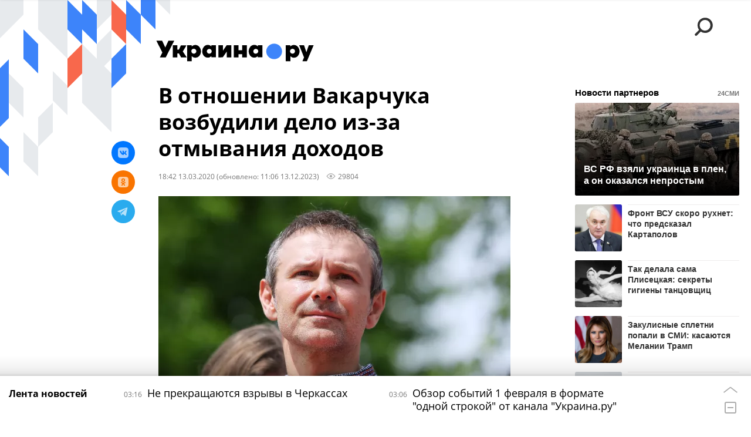

--- FILE ---
content_type: text/html; charset=utf-8
request_url: https://ukraina.ru/services/dynamics/20200313/1027024169.html
body_size: 4967
content:
<div data-id="1027024169" data-type="article" data-date="" data-chat-show="0" data-chat-is-expired="1" data-remove-fat="0" data-adv-project="0"><div class="recommend" data-algorithm="" data-article-id="1027024169"><div class="recommend__title">Мнения, события, идеи</div><div class="recommend__set" data-origin-count="15"><div class="recommend__item" data-position="1" data-article-id="1074998850"><div class="recommend__item-article" style="background: rgb(147,128,123)"><div class="recommend__item-image"><img media-type="ar4x3" data-crop-ratio="0.75" data-crop-width="360" data-crop-height="270" data-source-sid="rian_photo" alt="Флаги Польши и Украины в Варшаве" title="Флаги Польши и Украины в Варшаве" class=" lazyload" src="data:image/svg+xml,%3Csvg%20xmlns=%22http://www.w3.org/2000/svg%22%20width=%22360%22%20height=%22270%22%3E%3C/svg%3E%0A%20%20%20%20%20%20%20%20%20%20%20%20%20%20%20%20" data-src="https://cdnn1.ukraina.ru/img/07e9/0a/08/1069782755_92:0:1292:900_360x0_80_0_0_25495432f15734cb409550b1581e2340.jpg"><div class="recommend__item-image-fade" style="border-color: rgb(147,128,123);                                     background-image: -webkit-gradient(linear, left top, left bottom, from(rgba(147,128,123,0)), to(rgba(147,128,123,1)));                                     background-image: -webkit-linear-gradient(rgba(147,128,123,0), rgba(147,128,123,1));                                     background-image: -moz-linear-gradient(rgba(147,128,123,0), rgba(147,128,123,1));                                     background-image: linear-gradient(rgba(147,128,123,0), rgba(147,128,123,1));"></div></div><a class="recommend__item-title" href="/20260130/varshava-perekladyvaet-na-kiev-vinu-za-diversii-v-polshe-1074998850.html"><span>Варшава перекладывает на Киев вину за "диверсии" в Польше</span></a><div class="recommend__item-label"></div></div></div><div class="recommend__item" data-position="2" data-article-id="1074962798"><div class="recommend__item-article" style="background: rgb(96,78,75)"><div class="recommend__item-image"><img media-type="ar4x3" data-crop-ratio="0.75" data-crop-width="360" data-crop-height="270" data-source-sid="reuters_2026" alt="  " title="  " class=" lazyload" src="data:image/svg+xml,%3Csvg%20xmlns=%22http://www.w3.org/2000/svg%22%20width=%22360%22%20height=%22270%22%3E%3C/svg%3E%0A%20%20%20%20%20%20%20%20%20%20%20%20%20%20%20%20" data-src="https://cdnn1.ukraina.ru/img/07ea/01/1a/1074827918_194:0:2925:2048_360x0_80_0_0_85951c591277bca84014229bdf30ad81.jpg"><div class="recommend__item-image-fade" style="border-color: rgb(96,78,75);                                     background-image: -webkit-gradient(linear, left top, left bottom, from(rgba(96,78,75,0)), to(rgba(96,78,75,1)));                                     background-image: -webkit-linear-gradient(rgba(96,78,75,0), rgba(96,78,75,1));                                     background-image: -moz-linear-gradient(rgba(96,78,75,0), rgba(96,78,75,1));                                     background-image: linear-gradient(rgba(96,78,75,0), rgba(96,78,75,1));"></div></div><a class="recommend__item-title" href="/20260130/prinuzhdenie-k-miru-cherez-katastrofu-eksperty-i-politiki-o-situatsii-na-ukraine-i-vokrug-ne-1074962798.html"><span>Принуждение к миру через катастрофу. Эксперты и политики о ситуации на Украине и вокруг неё</span></a><div class="recommend__item-label"></div></div></div><div class="recommend__item" data-position="3" data-article-id="1074983503"><div class="recommend__item-article" style="background: rgb(125,111,101)"><div class="recommend__item-image"><img media-type="ar4x3" data-crop-ratio="0.75" data-crop-width="360" data-crop-height="270" data-source-sid="associated_press" alt=" " title=" " class=" lazyload" src="data:image/svg+xml,%3Csvg%20xmlns=%22http://www.w3.org/2000/svg%22%20width=%22360%22%20height=%22270%22%3E%3C/svg%3E%0A%20%20%20%20%20%20%20%20%20%20%20%20%20%20%20%20" data-src="https://cdnn1.ukraina.ru/img/07ea/01/1d/1074984137_0:0:2732:2048_360x0_80_0_0_4b5ebf81b9d46992880d07c77b2e534b.jpg"><div class="recommend__item-image-fade" style="border-color: rgb(125,111,101);                                     background-image: -webkit-gradient(linear, left top, left bottom, from(rgba(125,111,101,0)), to(rgba(125,111,101,1)));                                     background-image: -webkit-linear-gradient(rgba(125,111,101,0), rgba(125,111,101,1));                                     background-image: -moz-linear-gradient(rgba(125,111,101,0), rgba(125,111,101,1));                                     background-image: linear-gradient(rgba(125,111,101,0), rgba(125,111,101,1));"></div></div><a class="recommend__item-title" href="/20260130/amerikanskaya-paradigma-tramp-gotov-idti-na-ustupki-demokratam-lish-by-ne-poteryat-vernuyu-soratnitsu-1074983503.html"><span>Американская парадигма: Трамп готов идти на уступки демократам, лишь бы не потерять верную соратницу</span></a><div class="recommend__item-label"></div></div></div><div class="recommend__item" data-position="4" data-article-id="1074987689"><div class="recommend__item-article" style="background: rgb(224,215,210)"><div class="recommend__item-image"><img media-type="ar4x3" data-crop-ratio="0.75" data-crop-width="360" data-crop-height="270" data-source-sid="not_rian_photo" alt="Юрий Кнутов интервью" title="Юрий Кнутов интервью" class=" lazyload" src="data:image/svg+xml,%3Csvg%20xmlns=%22http://www.w3.org/2000/svg%22%20width=%22360%22%20height=%22270%22%3E%3C/svg%3E%0A%20%20%20%20%20%20%20%20%20%20%20%20%20%20%20%20" data-src="https://cdnn1.ukraina.ru/img/07e8/0a/1d/1058446385_397:0:3128:2048_360x0_80_0_0_adfedd477f3fd3c19ac91346f4752893.jpg"><div class="recommend__item-image-fade" style="border-color: rgb(224,215,210);                                     background-image: -webkit-gradient(linear, left top, left bottom, from(rgba(224,215,210,0)), to(rgba(224,215,210,1)));                                     background-image: -webkit-linear-gradient(rgba(224,215,210,0), rgba(224,215,210,1));                                     background-image: -moz-linear-gradient(rgba(224,215,210,0), rgba(224,215,210,1));                                     background-image: linear-gradient(rgba(224,215,210,0), rgba(224,215,210,1));"></div></div><a class="recommend__item-title m-dark" href="/20260130/yuriy-knutov-vsu-ispolzuyut-rossiyskuyu-taktiku-pod-kupyanskom-chtoby-postroit-oboronu-kharkova-1074987689.html"><span>Юрий Кнутов: ВСУ используют российскую тактику под Купянском, чтобы построить оборону Харькова</span></a><div class="recommend__item-label"></div></div></div><div class="recommend__item" data-position="5" data-article-id="1074988857"><div class="recommend__item-article" style="background: rgb(233,231,231)"><div class="recommend__item-image"><img media-type="ar4x3" data-crop-ratio="0.75" data-crop-width="360" data-crop-height="270" data-source-sid="not_rian_photo" alt="Юрий Дудкин" title="Юрий Дудкин" class=" lazyload" src="data:image/svg+xml,%3Csvg%20xmlns=%22http://www.w3.org/2000/svg%22%20width=%22360%22%20height=%22270%22%3E%3C/svg%3E%0A%20%20%20%20%20%20%20%20%20%20%20%20%20%20%20%20" data-src="https://cdnn1.ukraina.ru/img/07ea/01/1d/1074982624_133:0:768:476_360x0_80_0_0_29ee0ac838e959ac1ac7a46e3c0fb731.jpg"><div class="recommend__item-image-fade" style="border-color: rgb(233,231,231);                                     background-image: -webkit-gradient(linear, left top, left bottom, from(rgba(233,231,231,0)), to(rgba(233,231,231,1)));                                     background-image: -webkit-linear-gradient(rgba(233,231,231,0), rgba(233,231,231,1));                                     background-image: -moz-linear-gradient(rgba(233,231,231,0), rgba(233,231,231,1));                                     background-image: linear-gradient(rgba(233,231,231,0), rgba(233,231,231,1));"></div></div><a class="recommend__item-title m-dark" href="/20260129/1074988857.html"><span>Юрий Дудкин: Украина требует энергетического перемирия, потому что Россия предлагает ей малую капитуляцию</span></a><div class="recommend__item-label"></div></div></div><div class="recommend__item" data-position="6" data-article-id="1074952589"><div class="recommend__item-article" style="background: rgb(91,105,121)"><div class="recommend__item-image"><img media-type="ar4x3" data-crop-ratio="0.75" data-crop-width="360" data-crop-height="270" data-source-sid="not_rian_photo" alt="Светлана Тихановская и Владимир Зеленский" title="Светлана Тихановская и Владимир Зеленский" class=" lazyload" src="data:image/svg+xml,%3Csvg%20xmlns=%22http://www.w3.org/2000/svg%22%20width=%22360%22%20height=%22270%22%3E%3C/svg%3E%0A%20%20%20%20%20%20%20%20%20%20%20%20%20%20%20%20" data-src="https://cdnn1.ukraina.ru/img/07ea/01/1c/1074917305_0:0:1016:761_360x0_80_0_0_9542098eb3b807510083bf0638829e7b.png"><div class="recommend__item-image-fade" style="border-color: rgb(91,105,121);                                     background-image: -webkit-gradient(linear, left top, left bottom, from(rgba(91,105,121,0)), to(rgba(91,105,121,1)));                                     background-image: -webkit-linear-gradient(rgba(91,105,121,0), rgba(91,105,121,1));                                     background-image: -moz-linear-gradient(rgba(91,105,121,0), rgba(91,105,121,1));                                     background-image: linear-gradient(rgba(91,105,121,0), rgba(91,105,121,1));"></div></div><a class="recommend__item-title" href="/20260129/novaya-avantyura-pochemu-kiev-nachal-obostrenie-na-belorusskom-napravlenii-1074952589.html"><span>Новая авантюра? Почему Киев начал обострение на белорусском направлении</span></a><div class="recommend__item-label"></div></div></div><div class="recommend__item" data-position="7" data-article-id="1020347300"><div class="recommend__item-article" style="background: rgb(34,34,34)"><div class="recommend__item-image"><div class="recommend__item-image-fade" style="border-color: rgb(34,34,34);                                     background-image: -webkit-gradient(linear, left top, left bottom, from(rgba(34,34,34,0)), to(rgba(34,34,34,1)));                                     background-image: -webkit-linear-gradient(rgba(34,34,34,0), rgba(34,34,34,1));                                     background-image: -moz-linear-gradient(rgba(34,34,34,0), rgba(34,34,34,1));                                     background-image: linear-gradient(rgba(34,34,34,0), rgba(34,34,34,1));"></div></div><a class="recommend__item-title" href="/20180516/1020347300.html"><span>Украина во мгле</span></a><div class="recommend__item-label"></div></div></div><div class="recommend__item" data-position="8" data-article-id="1074972331"><div class="recommend__item-article" style="background: rgb(112,101,92)"><div class="recommend__item-image"><img media-type="ar4x3" data-crop-ratio="0.75" data-crop-width="360" data-crop-height="270" data-source-sid="associated_press" alt=" " title=" " class=" lazyload" src="data:image/svg+xml,%3Csvg%20xmlns=%22http://www.w3.org/2000/svg%22%20width=%22360%22%20height=%22270%22%3E%3C/svg%3E%0A%20%20%20%20%20%20%20%20%20%20%20%20%20%20%20%20" data-src="https://cdnn1.ukraina.ru/img/07ea/01/1d/1074972766_193:0:2924:2048_360x0_80_0_0_4174deb3938496366d45054daf1737cb.jpg"><div class="recommend__item-image-fade" style="border-color: rgb(112,101,92);                                     background-image: -webkit-gradient(linear, left top, left bottom, from(rgba(112,101,92,0)), to(rgba(112,101,92,1)));                                     background-image: -webkit-linear-gradient(rgba(112,101,92,0), rgba(112,101,92,1));                                     background-image: -moz-linear-gradient(rgba(112,101,92,0), rgba(112,101,92,1));                                     background-image: linear-gradient(rgba(112,101,92,0), rgba(112,101,92,1));"></div></div><a class="recommend__item-title" href="/20260129/po-milosti-putina-i-trampa-zelenskiy-zhiv-potomu-chto-moskva-i-vashington-ne-protiv----1074972331.html"><span>По милости Путина и Трампа. Зеленский жив, потому что Москва и Вашингтон не против   </span></a><div class="recommend__item-label"></div></div></div><div class="recommend__item" data-position="9" data-article-id="1074963255"><div class="recommend__item-article" style="background: rgb(93,102,111)"><div class="recommend__item-image"><img media-type="ar4x3" data-crop-ratio="0.75" data-crop-width="360" data-crop-height="270" data-source-sid="not_rian_photo" alt=" " title=" " class=" lazyload" src="data:image/svg+xml,%3Csvg%20xmlns=%22http://www.w3.org/2000/svg%22%20width=%22360%22%20height=%22270%22%3E%3C/svg%3E%0A%20%20%20%20%20%20%20%20%20%20%20%20%20%20%20%20" data-src="https://cdnn1.ukraina.ru/img/07ea/01/1d/1074966636_153:93:1208:884_360x0_80_0_0_3f2fefd35d5508260f2b9db05828623d.jpg"><div class="recommend__item-image-fade" style="border-color: rgb(93,102,111);                                     background-image: -webkit-gradient(linear, left top, left bottom, from(rgba(93,102,111,0)), to(rgba(93,102,111,1)));                                     background-image: -webkit-linear-gradient(rgba(93,102,111,0), rgba(93,102,111,1));                                     background-image: -moz-linear-gradient(rgba(93,102,111,0), rgba(93,102,111,1));                                     background-image: linear-gradient(rgba(93,102,111,0), rgba(93,102,111,1));"></div></div><a class="recommend__item-title" href="/20260129/veroyatnost-blizhnevostochnoy-voyny-1074963255.html"><span>Вероятность ближневосточной войны</span></a><div class="recommend__item-label"></div></div></div><div class="recommend__item" data-position="10" data-article-id="1075077048" data-autofill="1"><div class="recommend__item-article" style="background: rgb(242,242,242)"><div class="recommend__item-image"><img src="https://cdnn1.ukraina.ru/img/static/no-picture-white_0:0:0:0_0x0_80_0_0_b55c0a66b8386da832070d714ecb7ad4.jpg" class="responsive_img"></div><a class="recommend__item-title m-dark" href="/20260202/1075077048.html"><span>Не прекращаются взрывы в Черкассах</span></a><div class="recommend__item-label"></div></div></div><div class="recommend__item" data-position="11" data-article-id="1074991374"><div class="recommend__item-article" style="background: rgb(96,51,23)"><div class="recommend__item-image"><img media-type="ar4x3" data-crop-ratio="0.75" data-crop-width="360" data-crop-height="270" data-source-sid="telegram-ukr_2025_ru" alt="Энергетика Украины была главной целью ночных ударов ВС РФ" title="Энергетика Украины была главной целью ночных ударов ВС РФ" class=" lazyload" src="data:image/svg+xml,%3Csvg%20xmlns=%22http://www.w3.org/2000/svg%22%20width=%22360%22%20height=%22270%22%3E%3C/svg%3E%0A%20%20%20%20%20%20%20%20%20%20%20%20%20%20%20%20" data-src="https://cdnn1.ukraina.ru/img/07e9/0a/0e/1070069674_72:0:1209:853_360x0_80_0_0_b91ee3fdfad0767d7f3792b2b30441b0.jpg"><div class="recommend__item-image-fade" style="border-color: rgb(96,51,23);                                     background-image: -webkit-gradient(linear, left top, left bottom, from(rgba(96,51,23,0)), to(rgba(96,51,23,1)));                                     background-image: -webkit-linear-gradient(rgba(96,51,23,0), rgba(96,51,23,1));                                     background-image: -moz-linear-gradient(rgba(96,51,23,0), rgba(96,51,23,1));                                     background-image: linear-gradient(rgba(96,51,23,0), rgba(96,51,23,1));"></div></div><a class="recommend__item-title" href="/20260129/dogovorilis-ne-strelyat-po-energetike-eto-oshibka-ili-takticheskiy-raschet-1074991374.html"><span>Договорились не стрелять по энергетике? Это ошибка или тактический расчет</span></a><div class="recommend__item-label"></div></div></div><div class="recommend__item" data-position="12" data-article-id="1074980764"><div class="recommend__item-article" style="background: rgb(121,50,49)"><div class="recommend__item-image"><img media-type="ar4x3" data-crop-ratio="0.75" data-crop-width="360" data-crop-height="270" data-source-sid="associated_press" alt=" " title=" " class=" lazyload" src="data:image/svg+xml,%3Csvg%20xmlns=%22http://www.w3.org/2000/svg%22%20width=%22360%22%20height=%22270%22%3E%3C/svg%3E%0A%20%20%20%20%20%20%20%20%20%20%20%20%20%20%20%20" data-src="https://cdnn1.ukraina.ru/img/07ea/01/1d/1074982438_228:0:2959:2048_360x0_80_0_0_a6bf27dd8f0a6ec7aeeed959717b6f7d.jpg"><div class="recommend__item-image-fade" style="border-color: rgb(121,50,49);                                     background-image: -webkit-gradient(linear, left top, left bottom, from(rgba(121,50,49,0)), to(rgba(121,50,49,1)));                                     background-image: -webkit-linear-gradient(rgba(121,50,49,0), rgba(121,50,49,1));                                     background-image: -moz-linear-gradient(rgba(121,50,49,0), rgba(121,50,49,1));                                     background-image: linear-gradient(rgba(121,50,49,0), rgba(121,50,49,1));"></div></div><a class="recommend__item-title" href="/20260129/fashistskiy-batalon-na-ukraine-voyuyut-bandy-frantsuzskikh-neonatsistov-1074980764.html"><span>Фашистский батальон. На Украине воюют банды французских неонацистов</span></a><div class="recommend__item-label"></div></div></div><div class="recommend__item" data-position="13" data-article-id="1074978870"><div class="recommend__item-article" style="background: rgb(125,115,101)"><div class="recommend__item-image"><img media-type="ar4x3" data-crop-ratio="0.75" data-crop-width="360" data-crop-height="270" data-source-sid="instagram.com" alt=" " title=" " class=" lazyload" src="data:image/svg+xml,%3Csvg%20xmlns=%22http://www.w3.org/2000/svg%22%20width=%22360%22%20height=%22270%22%3E%3C/svg%3E%0A%20%20%20%20%20%20%20%20%20%20%20%20%20%20%20%20" data-src="https://cdnn1.ukraina.ru/img/07e7/0c/0f/1052160507_0:17:1080:827_360x0_80_0_0_23fa5acf834dbc429016637c7842a96c.jpg"><div class="recommend__item-image-fade" style="border-color: rgb(125,115,101);                                     background-image: -webkit-gradient(linear, left top, left bottom, from(rgba(125,115,101,0)), to(rgba(125,115,101,1)));                                     background-image: -webkit-linear-gradient(rgba(125,115,101,0), rgba(125,115,101,1));                                     background-image: -moz-linear-gradient(rgba(125,115,101,0), rgba(125,115,101,1));                                     background-image: linear-gradient(rgba(125,115,101,0), rgba(125,115,101,1));"></div></div><a class="recommend__item-title" href="/20260129/sergey-sternenko-kak-ubiytsa-i-vor-vmesto-tyurmy-popal-v-kabinet-zelenskogo-1074978870.html"><span>Сергей Стерненко: как убийца и вор вместо тюрьмы попал в кабинет Зеленского</span></a><div class="recommend__item-label"></div></div></div><div class="recommend__item" data-position="14" data-article-id="1074967516"><div class="recommend__item-article" style="background: rgb(65,72,93)"><div class="recommend__item-image"><img media-type="ar4x3" data-crop-ratio="0.75" data-crop-width="360" data-crop-height="270" data-source-sid="associated_press" alt=" " title=" " class=" lazyload" src="data:image/svg+xml,%3Csvg%20xmlns=%22http://www.w3.org/2000/svg%22%20width=%22360%22%20height=%22270%22%3E%3C/svg%3E%0A%20%20%20%20%20%20%20%20%20%20%20%20%20%20%20%20" data-src="https://cdnn1.ukraina.ru/img/07ea/01/1d/1074968804_378:30:880:406_360x0_80_0_0_1476802151fd4921bbe3bdeb1c3dc1b1.jpg"><div class="recommend__item-image-fade" style="border-color: rgb(65,72,93);                                     background-image: -webkit-gradient(linear, left top, left bottom, from(rgba(65,72,93,0)), to(rgba(65,72,93,1)));                                     background-image: -webkit-linear-gradient(rgba(65,72,93,0), rgba(65,72,93,1));                                     background-image: -moz-linear-gradient(rgba(65,72,93,0), rgba(65,72,93,1));                                     background-image: linear-gradient(rgba(65,72,93,0), rgba(65,72,93,1));"></div></div><a class="recommend__item-title" href="/20260129/nicht-es-merts-o-perspektivakh-ukrainy-v-vstupleniya-v-evrosoyuz-1074967516.html"><span>Nicht ЕС: Мерц о перспективах Украины  вступления в Евросоюз</span></a><div class="recommend__item-label"></div></div></div><div class="recommend__item" data-position="15" data-article-id="1074962082"><div class="recommend__item-article" style="background: rgb(117,120,119)"><div class="recommend__item-image"><img media-type="ar4x3" data-crop-ratio="0.75" data-crop-width="360" data-crop-height="270" data-source-sid="reuters_2026" alt=" " title=" " class=" lazyload" src="data:image/svg+xml,%3Csvg%20xmlns=%22http://www.w3.org/2000/svg%22%20width=%22360%22%20height=%22270%22%3E%3C/svg%3E%0A%20%20%20%20%20%20%20%20%20%20%20%20%20%20%20%20" data-src="https://cdnn1.ukraina.ru/img/07ea/01/1d/1074963139_0:0:2732:2048_360x0_80_0_0_66e8d8bee1c52885ceaf0eaf12898e09.jpg"><div class="recommend__item-image-fade" style="border-color: rgb(117,120,119);                                     background-image: -webkit-gradient(linear, left top, left bottom, from(rgba(117,120,119,0)), to(rgba(117,120,119,1)));                                     background-image: -webkit-linear-gradient(rgba(117,120,119,0), rgba(117,120,119,1));                                     background-image: -moz-linear-gradient(rgba(117,120,119,0), rgba(117,120,119,1));                                     background-image: linear-gradient(rgba(117,120,119,0), rgba(117,120,119,1));"></div></div><a class="recommend__item-title" href="/20260129/nachalo-bov-za-gorod-i-garantii-bezopasnosti-chto-proiskhodit-v-zaporozhe-1074962082.html"><span>Начало боёв за город и "гарантии безопасности". Что происходит в Запорожье</span></a><div class="recommend__item-label"></div></div></div></div></div><span class="statistic"><span class="statistic__item m-views" data-article-id="1027024169"><i><svg class="svg-icon"><use xmlns:xlink="http://www.w3.org/1999/xlink" xlink:href="#icon-views_small"></use></svg></i>29804</span></span><div class="article__userbar-table"><div class="article__userbar-item m-emoji"><div class="article__userbar-emoji"><div class="emoji" data-id="1027024169"><a href="#" data-type="s1" data-title="Нравится" data-id="1027024169" data-sig="2202a95fbed2c96daf2de04c24a73016" class="emoji-item m-type-s1"><i><svg class="svg-icon"><use xmlns:xlink="http://www.w3.org/1999/xlink" xlink:href="#icon-like"></use></svg></i><span class="m-value">0</span></a><a href="#" class="emoji-item m-type-s2" data-type="s2" data-title="Ха-Ха" data-id="1027024169" data-sig="f58ccec03fdaf325c6173cfe6178d9ac"><i><svg class="svg-icon"><use xmlns:xlink="http://www.w3.org/1999/xlink" xlink:href="#icon-haha"></use></svg></i><span class="m-value">0</span></a><a href="#" class="emoji-item m-type-s3" data-type="s3" data-title="Удивительно" data-id="1027024169" data-sig="dfb40549139bb15320ec250dae4052db"><i><svg class="svg-icon"><use xmlns:xlink="http://www.w3.org/1999/xlink" xlink:href="#icon-wow"></use></svg></i><span class="m-value">0</span></a><a href="#" class="emoji-item m-type-s4" data-type="s4" data-title="Грустно" data-id="1027024169" data-sig="b0206c676317965bdcf104a239410f56"><i><svg class="svg-icon"><use xmlns:xlink="http://www.w3.org/1999/xlink" xlink:href="#icon-sad"></use></svg></i><span class="m-value">0</span></a><a href="#" class="emoji-item m-type-s5" data-type="s5" data-title="Возмутительно" data-id="1027024169" data-sig="7e794b1bdf3d46e9e8660d4806efc0ed"><i><svg class="svg-icon"><use xmlns:xlink="http://www.w3.org/1999/xlink" xlink:href="#icon-angry"></use></svg></i><span class="m-value">0</span></a><a href="#" class="emoji-item m-type-s6" data-type="s6" data-title="Не нравится" data-id="1027024169"><i><svg class="svg-icon"><use xmlns:xlink="http://www.w3.org/1999/xlink" xlink:href="#icon-dislike"></use></svg></i><span class="m-value">0</span></a></div></div></div></div></div>


--- FILE ---
content_type: application/javascript;charset=utf-8
request_url: https://smi2.ru/data/js/104006.js
body_size: 2571
content:
{"news": [{"id": "16214846", "img": "//static2.smi2.net/img/400x300/12497968.jpeg", "title": "Перестали узнавать: Загитова не похожа сама на себя (видео)", "url": "https://smi2.ru/newdata/news?ad=16214846&bl=104006&ct=adpreview&st=46&nvuuid=f16b965d-403e-46c2-6900-00397ff7010b&bvuuid=9a5b1b74-2047-436a-a738-b772db180d44&rnd=957046210"},{"id": "16217796", "img": "//static2.smi2.net/img/400x300/13021027.jpeg", "title": "Врач назвала простой способ победить бессонницу с помощью одного пр...", "url": "https://smi2.ru/newdata/news?ad=16217796&bl=104006&ct=adpreview&st=46&nvuuid=f176963d-40c4-46b4-6900-00717ff70134&bvuuid=9a5b1b74-2047-436a-a738-b772db180d44&rnd=1899249076"},{"id": "16185087", "img": "//static2.smi2.net/img/400x300/13026968.jpeg", "title": "Взрывной характер: тайна гибели Владимира Турчинского", "url": "https://smi2.ru/newdata/news?ad=16185087&bl=104006&ct=adpreview&st=46&nvuuid=f1f696a8-40ff-46c8-6900-003a7ff60149&bvuuid=9a5b1b74-2047-436a-a738-b772db180d44&rnd=977905864"},{"id": "16211999", "img": "//static6.smi2.net/img/400x300/13045384.jpeg", "title": "Военный переворот или учения: что происходит в Китае", "url": "https://smi2.ru/newdata/news?ad=16211999&bl=104006&ct=adpreview&st=46&nvuuid=f160962e-401f-4615-6900-00337ff70147&bvuuid=9a5b1b74-2047-436a-a738-b772db180d44&rnd=860302869"},{"id": "16206117", "img": "//static2.smi2.net/img/400x300/13041596.jpeg", "title": "\"Никого не боюсь!\" 14-летний шахматный гений разносит супергроссмей...", "url": "https://smi2.ru/newdata/news?ad=16206117&bl=104006&ct=adpreview&st=46&nvuuid=f14996cc-4025-4608-6900-005f7ff7018e&bvuuid=9a5b1b74-2047-436a-a738-b772db180d44&rnd=1603193864"},{"id": "16212445", "img": "//static7.smi2.net/img/400x300/13045766.jpeg", "title": "Правда ли, что старые авто ходили вечно, а современные - одноразовы...", "url": "https://smi2.ru/newdata/news?ad=16212445&bl=104006&ct=adpreview&st=46&nvuuid=f1619693-40dd-46d6-6900-00087ff70192&bvuuid=9a5b1b74-2047-436a-a738-b772db180d44&rnd=143823830"},{"id": "16209211", "img": "//static2.smi2.net/img/400x300/13015624.jpeg", "title": "В Грозном на турнире по вольной борьбе произошла массовая драка", "url": "https://smi2.ru/newdata/news?ad=16209211&bl=104006&ct=adpreview&st=46&nvuuid=f1559623-403b-46ce-6900-000c7ff701b2&bvuuid=9a5b1b74-2047-436a-a738-b772db180d44&rnd=213001166"},{"id": "16196766", "img": "//static1.smi2.net/img/400x300/12935075.jpeg", "title": "Ванга четко видела события 2026 года: всё уже начинает сбываться", "url": "https://smi2.ru/newdata/news?ad=16196766&bl=104006&ct=adpreview&st=46&nvuuid=f1249684-409e-46ce-6900-00517ff701a4&bvuuid=9a5b1b74-2047-436a-a738-b772db180d44&rnd=1369736398"},{"id": "16192010", "img": "//static5.smi2.net/img/400x300/13024021.jpeg", "title": "Стреляли в упор: настоящая история Владимира Турчинского", "url": "https://smi2.ru/newdata/news?ad=16192010&bl=104006&ct=adpreview&st=46&nvuuid=f1129616-400a-4626-6900-004d7ff7013c&bvuuid=9a5b1b74-2047-436a-a738-b772db180d44&rnd=1295783462"},{"id": "16196764", "img": "//static2.smi2.net/img/400x300/12735712.jpeg", "title": "Священник назвал четыре греха, после которых душа попадает в ад", "url": "https://smi2.ru/newdata/news?ad=16196764&bl=104006&ct=adpreview&st=46&nvuuid=f12496b3-409c-4611-6900-00507ff7011e&bvuuid=9a5b1b74-2047-436a-a738-b772db180d44&rnd=1344189201"},{"id": "16214674", "img": "//static4.smi2.net/img/400x300/12798453.jpeg", "title": "Трусова объяснила, почему так рано родила ребёнка", "url": "https://smi2.ru/newdata/news?ad=16214674&bl=104006&ct=adpreview&st=46&nvuuid=f16a9687-4092-469d-6900-00037ff7010a&bvuuid=9a5b1b74-2047-436a-a738-b772db180d44&rnd=51021725"},{"id": "16217812", "img": "//static2.smi2.net/img/400x300/11301079.jpeg", "title": "Украина и Польша будут увеличивать поставки газа", "url": "https://smi2.ru/newdata/news?ad=16217812&bl=104006&ct=adpreview&st=46&nvuuid=f1769649-40d4-467b-6900-00237ff70146&bvuuid=9a5b1b74-2047-436a-a738-b772db180d44&rnd=591808891"},{"id": "16217795", "img": "//static1.smi2.net/img/400x300/12989751.jpeg", "title": "Пришла плохая новость об актёре Серебрякове: запретили навсегда", "url": "https://smi2.ru/newdata/news?ad=16217795&bl=104006&ct=adpreview&st=46&nvuuid=f176968e-40c3-4660-6900-003f7ff701a9&bvuuid=9a5b1b74-2047-436a-a738-b772db180d44&rnd=1068076640"},{"id": "16216665", "img": "//static6.smi2.net/img/400x300/13048541.jpeg", "title": "\"Я никого не боюсь\" 14-летний шахматный гений разносит гроссмейстеров", "url": "https://smi2.ru/newdata/news?ad=16216665&bl=104006&ct=adpreview&st=46&nvuuid=f172969e-4059-465d-6900-00607ff70191&bvuuid=9a5b1b74-2047-436a-a738-b772db180d44&rnd=1620155997"},{"id": "16210822", "img": "//static5.smi2.net/img/400x300/13044517.jpeg", "title": "Вот кто стал новым владельцем Домодедово и оплатил 70 млрд долгов", "url": "https://smi2.ru/newdata/news?ad=16210822&bl=104006&ct=adpreview&st=46&nvuuid=f15b96d3-4086-46f8-6900-00197ff701ce&bvuuid=9a5b1b74-2047-436a-a738-b772db180d44&rnd=432985080"},{"id": "16212425", "img": "//static2.smi2.net/img/400x300/13045753.jpeg", "title": "Мать Костылевой: дочь сменит гражданство из-за предвзятого судейств...", "url": "https://smi2.ru/newdata/news?ad=16212425&bl=104006&ct=adpreview&st=46&nvuuid=f16196c2-40c9-46be-6900-00537ff701ab&bvuuid=9a5b1b74-2047-436a-a738-b772db180d44&rnd=1403765438"},{"id": "16184266", "img": "//static2.smi2cdn.ru/img/400x300/12948637.jpeg", "title": "Дома у Александра Овечкина случился неприятный инцидент", "url": "https://smi2.ru/newdata/news?ad=16184266&bl=104006&ct=adpreview&st=46&nvuuid=f1f396ce-40ca-46a4-6900-00417ff60198&bvuuid=9a5b1b74-2047-436a-a738-b772db180d44&rnd=1100533412"},{"id": "16185227", "img": "//static1.smi2.net/img/400x300/13027033.jpeg", "title": "Бойцы из Чечни и Дагестана могут захватить UFC", "url": "https://smi2.ru/newdata/news?ad=16185227&bl=104006&ct=adpreview&st=46&nvuuid=f1f796df-408b-4686-6900-00167ff601ca&bvuuid=9a5b1b74-2047-436a-a738-b772db180d44&rnd=382394246"},{"id": "16209210", "img": "//static6.smi2.net/img/400x300/13015653.jpeg", "title": "Емельяненко уже не может ходить", "url": "https://smi2.ru/newdata/news?ad=16209210&bl=104006&ct=adpreview&st=46&nvuuid=f15596bf-403a-4653-6900-003c7ff701db&bvuuid=9a5b1b74-2047-436a-a738-b772db180d44&rnd=1021034323"},{"id": "16214848", "img": "//static6.smi2.net/img/400x300/12481571.jpeg", "title": "\"Удар ножом в спину\". Олимпийский чемпион разжигает конфликт в сборной", "url": "https://smi2.ru/newdata/news?ad=16214848&bl=104006&ct=adpreview&st=46&nvuuid=f16b968d-4040-46fc-6900-004b7ff70137&bvuuid=9a5b1b74-2047-436a-a738-b772db180d44&rnd=1261932028"}]}

--- FILE ---
content_type: text/json; charset=utf-8
request_url: https://data.24smi.net/informer?object=23491&output=json&num=15&chash=f6e66a80-9e7a-48a7-8c11-b5bdae84846c
body_size: 2268
content:
{"news":[{"id":8665770,"cid":60751,"title":"ВС РФ взяли украинца в плен, а он оказался непростым","url":"https://24smi.press/top/in/8665770/2478/?chash=f6e66a80-9e7a-48a7-8c11-b5bdae84846c\u0026i=23491\u0026r=gAAAAABpf_E_WK3756-E-7QQPokKcwzq07GJEwuZBLPPhtQLKaWXCqu_GJYbDoAUxXq5Y0fZq0HRaE20qZVaeDLdcmmmTqxlJw%3D%3D\u0026smi_uid=vXzYRrqbY\u0026subid_algo=logreg_default\u0026subid_hist=vishist\u0026utm_medium=cpc\u0026utm_source=2478","img":"//img2.24smi.net/400_400/a/d/ad1164196c6a97677b95f79c9c73902a.jpeg","cat":"Политика","name":"novosti-ru.com","icp":"112,101,93","cat_id":1},{"id":8671339,"cid":60751,"title":"Фронт ВСУ скоро рухнет: что предсказал Картаполов","url":"https://24smi.press/top/in/8671339/2478/?chash=f6e66a80-9e7a-48a7-8c11-b5bdae84846c\u0026i=23491\u0026r=gAAAAABpf_E_WK3756-E-7QQPokKcwzq07GJEwuZBLPPhtQLKaWXCqu_GJYbDoAUxXq5Y0fZq0HRaE20qZVaeDLdcmmmTqxlJw%3D%3D\u0026smi_uid=vXzYRrqbY\u0026subid_algo=logreg_default\u0026subid_hist=vishist\u0026utm_medium=cpc\u0026utm_source=2478","img":"//img2.24smi.net/400_400/2/f/2f64e3d418c094744c724b3fb652bdcb.jpeg","cat":"Политика","name":"novosti-ru.com","icp":"215,205,200","cat_id":1},{"id":8676106,"cid":55810,"title":"Так делала сама Плисецкая: секреты гигиены танцовщиц","url":"https://24smi.press/top/in/8676106/2478/?chash=f6e66a80-9e7a-48a7-8c11-b5bdae84846c\u0026i=23491\u0026r=gAAAAABpf_E_WK3756-E-7QQPokKcwzq07GJEwuZBLPPhtQLKaWXCqu_GJYbDoAUxXq5Y0fZq0HRaE20qZVaeDLdcmmmTqxlJw%3D%3D\u0026smi_uid=vXzYRrqbY\u0026subid_algo=logreg_default\u0026subid_hist=vishist\u0026utm_medium=cpc\u0026utm_source=2478","img":"//img2.24smi.net/400_400/f/2/f2d0761c5d14ad01e89fcde139d3beec.jpeg","cat":"Познавательное","name":"progorod76.ru","icp":"28,28,28","cat_id":26},{"id":8679194,"cid":32331,"title":"Закулисные сплетни попали в СМИ: касаются Мелании Трамп","url":"https://24smi.press/top/in/8679194/2478/?chash=f6e66a80-9e7a-48a7-8c11-b5bdae84846c\u0026i=23491\u0026r=gAAAAABpf_E_WK3756-E-7QQPokKcwzq07GJEwuZBLPPhtQLKaWXCqu_GJYbDoAUxXq5Y0fZq0HRaE20qZVaeDLdcmmmTqxlJw%3D%3D\u0026smi_uid=vXzYRrqbY\u0026subid_algo=logreg_default\u0026subid_hist=vishist\u0026utm_medium=cpc\u0026utm_source=2478","img":"//img2.24smi.net/400_400/7/b/7b6fb0651d89826597783a237bfc4167.jpeg","cat":"Политика","name":"РБК Life","icp":"115,78,72","cat_id":1},{"id":8679124,"cid":60751,"title":"Украинские дроны стали помогать войскам РФ: как так вышло","url":"https://24smi.press/top/in/8679124/2478/?chash=f6e66a80-9e7a-48a7-8c11-b5bdae84846c\u0026i=23491\u0026r=gAAAAABpf_E_WK3756-E-7QQPokKcwzq07GJEwuZBLPPhtQLKaWXCqu_GJYbDoAUxXq5Y0fZq0HRaE20qZVaeDLdcmmmTqxlJw%3D%3D\u0026smi_uid=vXzYRrqbY\u0026subid_algo=logreg_default\u0026subid_hist=vishist\u0026utm_medium=cpc\u0026utm_source=2478","img":"//img2.24smi.net/400_400/9/b/9be93662b4c83f03a810827da32f63c7.jpeg","cat":"Оружие","name":"novosti-ru.com","icp":"201,204,208","cat_id":5},{"id":8660748,"cid":56749,"title":"Как человек чувствует, что жизнь подходит к концу","url":"https://24smi.press/top/in/8660748/2478/?chash=f6e66a80-9e7a-48a7-8c11-b5bdae84846c\u0026i=23491\u0026r=gAAAAABpf_E_WK3756-E-7QQPokKcwzq07GJEwuZBLPPhtQLKaWXCqu_GJYbDoAUxXq5Y0fZq0HRaE20qZVaeDLdcmmmTqxlJw%3D%3D\u0026smi_uid=vXzYRrqbY\u0026subid_algo=logreg_default\u0026subid_hist=vishist\u0026utm_medium=cpc\u0026utm_source=2478","img":"//img2.24smi.net/400_400/5/0/503247330707df78dbdccfb48938deb4.jpeg","cat":"Познавательное","name":"ko44.ru","icp":"25,20,17","cat_id":26},{"id":8672929,"cid":46420,"title":"Всплыл важный пункт в договоренностях по Украине","url":"https://24smi.press/top/in/8672929/2478/?chash=f6e66a80-9e7a-48a7-8c11-b5bdae84846c\u0026i=23491\u0026r=gAAAAABpf_E_WK3756-E-7QQPokKcwzq07GJEwuZBLPPhtQLKaWXCqu_GJYbDoAUxXq5Y0fZq0HRaE20qZVaeDLdcmmmTqxlJw%3D%3D\u0026smi_uid=vXzYRrqbY\u0026subid_algo=logreg_default\u0026subid_hist=vishist\u0026utm_medium=cpc\u0026utm_source=2478","img":"//img2.24smi.net/400_400/1/b/1bfc29c15dadf7a053aa1b7a9bb54fc6.jpeg","cat":"Политика","name":"ura.news","icp":"78,78,77","cat_id":1},{"id":8676014,"cid":26926,"title":"Один боец РФ против дронов ВСУ: неожиданный итог схватки","url":"https://24smi.press/top/in/8676014/2478/?chash=f6e66a80-9e7a-48a7-8c11-b5bdae84846c\u0026i=23491\u0026r=gAAAAABpf_E_WK3756-E-7QQPokKcwzq07GJEwuZBLPPhtQLKaWXCqu_GJYbDoAUxXq5Y0fZq0HRaE20qZVaeDLdcmmmTqxlJw%3D%3D\u0026smi_uid=vXzYRrqbY\u0026subid_algo=logreg_default\u0026subid_hist=vishist\u0026utm_medium=cpc\u0026utm_source=2478","img":"//img2.24smi.net/400_400/4/b/4b87d2f2992a0f0b8acec479173fe147.jpeg","cat":"Политика","name":"gorsite.ru","icp":"37,45,49","cat_id":1},{"id":8676625,"cid":58418,"title":"Лишь эти русские имена иностранцы считают красивыми","url":"https://24smi.press/top/in/8676625/2478/?chash=f6e66a80-9e7a-48a7-8c11-b5bdae84846c\u0026i=23491\u0026r=gAAAAABpf_E_WK3756-E-7QQPokKcwzq07GJEwuZBLPPhtQLKaWXCqu_GJYbDoAUxXq5Y0fZq0HRaE20qZVaeDLdcmmmTqxlJw%3D%3D\u0026smi_uid=vXzYRrqbY\u0026subid_algo=logreg_default\u0026subid_hist=vishist\u0026utm_medium=cpc\u0026utm_source=2478","img":"//img2.24smi.net/400_400/0/2/02ffd23841ca23c59ba730132d833aff.jpeg","cat":"Общество","name":"irkutsk.news","icp":"224,216,216","cat_id":4},{"id":8670249,"cid":57169,"title":"4 фактора, которые реально важны на закате жизни — и это не семья","url":"https://24smi.press/top/in/8670249/2478/?chash=f6e66a80-9e7a-48a7-8c11-b5bdae84846c\u0026i=23491\u0026r=gAAAAABpf_E_WK3756-E-7QQPokKcwzq07GJEwuZBLPPhtQLKaWXCqu_GJYbDoAUxXq5Y0fZq0HRaE20qZVaeDLdcmmmTqxlJw%3D%3D\u0026smi_uid=vXzYRrqbY\u0026subid_algo=logreg_default\u0026subid_hist=vishist\u0026utm_medium=cpc\u0026utm_source=2478","img":"//img2.24smi.net/400_400/a/e/ae5d12f460c1c654f0a8e00e8e4a5f3b.jpeg","cat":"Познавательное","name":"prodzer.ru","icp":"86,49,42","cat_id":26},{"id":8669842,"cid":61064,"title":"В Минфине предложили легализовать онлайн-казино: причина проста","url":"https://24smi.press/top/in/8669842/2478/?chash=f6e66a80-9e7a-48a7-8c11-b5bdae84846c\u0026i=23491\u0026r=gAAAAABpf_E_WK3756-E-7QQPokKcwzq07GJEwuZBLPPhtQLKaWXCqu_GJYbDoAUxXq5Y0fZq0HRaE20qZVaeDLdcmmmTqxlJw%3D%3D\u0026smi_uid=vXzYRrqbY\u0026subid_algo=logreg_default\u0026subid_hist=vishist\u0026utm_medium=cpc\u0026utm_source=2478","img":"//img2.24smi.net/400_400/2/4/2456fe4b06bd6a9b1cd219226b83b1d2.jpeg","cat":"Общество","name":"cybersport.metaratings.ru","icp":"46,35,32","cat_id":4},{"id":8680739,"cid":55916,"title":"Странная привычка японцев в туалете: в Европе ее считают дикой","url":"https://24smi.press/top/in/8680739/2478/?chash=f6e66a80-9e7a-48a7-8c11-b5bdae84846c\u0026i=23491\u0026r=gAAAAABpf_E_WK3756-E-7QQPokKcwzq07GJEwuZBLPPhtQLKaWXCqu_GJYbDoAUxXq5Y0fZq0HRaE20qZVaeDLdcmmmTqxlJw%3D%3D\u0026smi_uid=vXzYRrqbY\u0026subid_algo=logreg_default\u0026subid_hist=vishist\u0026utm_medium=cpc\u0026utm_source=2478","img":"//img2.24smi.net/400_400/e/9/e9192dcf22a5ca6c0c9c29de102d7b61.jpeg","cat":"Познавательное","name":"pg46.ru","icp":"39,33,26","cat_id":26},{"id":8680738,"cid":55916,"title":"11,8 тысяч тонн надежды: что отправили в Курскую область","url":"https://24smi.press/top/in/8680738/2478/?chash=f6e66a80-9e7a-48a7-8c11-b5bdae84846c\u0026i=23491\u0026r=gAAAAABpf_E_WK3756-E-7QQPokKcwzq07GJEwuZBLPPhtQLKaWXCqu_GJYbDoAUxXq5Y0fZq0HRaE20qZVaeDLdcmmmTqxlJw%3D%3D\u0026smi_uid=vXzYRrqbY\u0026subid_algo=logreg_default\u0026subid_hist=vishist\u0026utm_medium=cpc\u0026utm_source=2478","img":"//img2.24smi.net/400_400/e/a/ea0e57359ad1f3a5c458c3d5060f95fc.jpeg","cat":"Общество","name":"pg46.ru","icp":"130,125,114","cat_id":4},{"id":8680737,"cid":63911,"title":"За неделю резко изменились цены на 1 важный продукт","url":"https://24smi.press/top/in/8680737/2478/?chash=f6e66a80-9e7a-48a7-8c11-b5bdae84846c\u0026i=23491\u0026r=gAAAAABpf_E_WK3756-E-7QQPokKcwzq07GJEwuZBLPPhtQLKaWXCqu_GJYbDoAUxXq5Y0fZq0HRaE20qZVaeDLdcmmmTqxlJw%3D%3D\u0026smi_uid=vXzYRrqbY\u0026subid_algo=logreg_default\u0026subid_hist=vishist\u0026utm_medium=cpc\u0026utm_source=2478","img":"//img2.24smi.net/400_400/1/7/179d1fe6584af60c5d41afb7925bd6d0.jpeg","cat":"Общество","name":"gorodglazov.com","icp":"28,21,12","cat_id":4},{"id":8680729,"cid":51746,"title":"Проговорите эти слова перед сном, чтобы обрести покой","url":"https://24smi.press/top/in/8680729/2478/?chash=f6e66a80-9e7a-48a7-8c11-b5bdae84846c\u0026i=23491\u0026r=gAAAAABpf_E_WK3756-E-7QQPokKcwzq07GJEwuZBLPPhtQLKaWXCqu_GJYbDoAUxXq5Y0fZq0HRaE20qZVaeDLdcmmmTqxlJw%3D%3D\u0026smi_uid=vXzYRrqbY\u0026subid_algo=logreg_default\u0026subid_hist=vishist\u0026utm_medium=cpc\u0026utm_source=2478","img":"//img2.24smi.net/400_400/d/3/d3360a38f2a2b0f58f2a49afa4b5a737.jpeg","cat":"Познавательное","name":"progoroduhta.ru","icp":"164,117,82","cat_id":26}],"settings":{"checkVisibility":true,"useSlider":false}}

--- FILE ---
content_type: application/x-javascript
request_url: https://ukraina.ru/js/libs/ria.startarticle.js?93a015bcb
body_size: 4506
content:
"use strict";

$(function() {


    window.startArticleJS = function( obj, type ){
        obj.each(function(){
            var $obj = $( this );
            // Подгрузка динамики
            $obj.addingDynamicData();
            // Инициализация скриптов в статье
            initArticleJS( obj, type );
        });
    };


    window.initArticleJS = function( obj, type ){
        obj.each( function(){

            var $obj = $( this );

            // кнопки шары в статье
            var $share = $obj.find('.article__sharebar');
            if ( $share.length > 0 ) {
                var defaultHeaderIndent = 40,                                               // расстояние от шапки на ria
                    lentaHeaderIndent = $('body').hasClass('m-lenta-alert') ? 46 : 0;       // добавок расстояния от шапки для сайта с лентой
                if ( type != 'first' ) riaShare.initItems( $share );
                if ( $share.hasClass('m-article-sticky') && !ria.supportsCSS( 'position', 'sticky' ) ) {
                    $share.riaShareSliding({
                        frame: '.article__sharebar-line',
                        header: '#headerSticked',
                        headerIndent: ( defaultHeaderIndent + lentaHeaderIndent )
                    });
                }
            }

            var $mc_share = $obj.find('.matchcenterlive__article-sharebar');
            if ( $mc_share.length > 0 && !ria.supportsCSS( 'position', 'sticky' ) ){
                $mc_share.riaShareSliding({
                    frame : '.matchcenterlive__article-sharebar-line',
                    header : '#headerSticked',
                    headerIndent : ( defaultHeaderIndent + lentaHeaderIndent )
                });
            }

            // кнопка скрытия видео баннера 1053 позиция
            $obj.find('.banner__hidden-button').click( function(){
                $( this ).parents( '.article__block:first' ).empty();
            });

            // раскрытие врезов
            $obj.find('.article__incision.m-extendable').each( function(){
                var $el = $( this ),
                    $text = $( '.article__incision-text', $el ),
                    $container = $( 'div', $text );
                if ( $container.height() <= $text.height() ) {
                    $el.removeClass( 'm-extendable' );
                    return false;
                }
                $( '.article__incision-button-open', $el ).on( 'click', function( e ){
                    e.preventDefault();
                    $el.addClass( 'm-extended' );
                    $text.css( 'max-height', parseInt( $container.outerHeight() ) );
                });
                $( '.article__incision-button-close', $el ).on( 'click', function( e ){
                    e.preventDefault();
                    $el.removeClass( 'm-extended' );
                    $text.css( 'max-height', '' );
                });
                $( window ).resize(function(){
                    if ( $el.hasClass( 'm-extended' ) ){
                        $text.css( 'max-height', parseInt( $container.height() ) );
                    }
                });
            });

            // PHOTO CAROUSEL
            $obj.find( ".article__photo.m-carousel .article__photo-item-set" ).each( function(){
                var $carousel = $( this ),
                    $photo = $carousel.parents( '.article__photo.m-carousel:first' );
                // смена описания во внешнем блоке
                var $outer =  $('.article__photo-outer-desc', $photo ),
                    $outerDescs = $('.article__photo-item-desc', $outer);
                $outerDescs.css('position', 'initial');
                $carousel.on( 'changed.the-in-carousel', function( event, data ){
                    if ( $outer.is(':visible') ){
                        var active = data.plugin._current.active;
                        $outerDescs
                            .hide()
                            .find('.article__photo-item-over')
                            .stop()
                            .css('opacity', 0);
                        $('.article__photo-item-desc[data-item='+active+']', $outer)
                            .show()
                            .find('.article__photo-item-over')
                            .animate( {
                                opacity : 1
                            }, 250 );
                    }
                });
                var responsive = {
                    0: {
                        itemWidth: '90%',
                        between: 2
                    }
                };
                if ( type != 'online' ){
                    responsive['925'] = {
                        sticked: true,
                        items: 1,
                        between: 0
                    }
                }
                // запуск карусели
                $carousel.theinCarousel({
                    navText : ['<svg class="svg-icon"><use xlink:href="#icon-left_single"/></svg>','<svg class="svg-icon"><use xlink:href="#icon-right_single"/></svg>'],
                    motionType : 'transform',
                    loop: true,
                    //center: true,
                    responsive: responsive
                });
                // образмеривание описаний
                var dimension = function( wrapper ){
                    var $wrapper = $( '.' + wrapper, $photo );
                    if ( $wrapper.is(':visible') ){
                        var $items = $( '.article__photo-item-desc', $wrapper);
                        var h = 0;
                        $items.each(function(){
                            var ch = $(this).outerHeight( true );
                            if ( ch > h ) h = ch;
                        });
                        $wrapper.height( h );
                    }
                };
                $( window ).resize( function(){
                    dimension( 'article__photo-outer-desc' );
                    dimension( 'article__photo-inner-desc' );
                });
                $( window ).resize();
            });

            // video / audio / vote / victorina / instagram
            if ( type != 'first' ) {
                $('body').trigger('nextarticle');

                var event = document.createEvent('Event');
                event.initEvent('nextarticle', true, true);
                document.body.dispatchEvent(event);

                if ( $( this ).find('.video-js').length && !window.videojs ) {
                    loadJS( GLOBAL.js.videoplayer );
                } else {
                    $( this ).find('.video-js').each(function() {
                        videoInit( $(this) );
                    });
                }

                $( this ).find('.audioplayer').audioPlayer();

                $( this ).find( '.js-vote' ).riaVote();

                $( this ).find( '.victorina' ).riaVictorina();

                if( window.instgrm && window.instgrm.Embeds ){
                    window.instgrm.Embeds.process();
                }

            }


            $obj.find( ".banner-article-bottom__set.m-bottom-slider" ).theinCarousel({
                navText: ['<svg class="svg-icon"><use xlink:href="#icon-left_single"/></svg>', '<svg class="svg-icon"><use xlink:href="#icon-right_single"/></svg>'],
                motionType: 'scroll',
                itemWidth: 175,
                between: 15,
                slideBy: 2,
                motionTime: 300,
                outside: 10,
                stretch: false,
                responsive: {
                    480: {
                        outside: 20
                    },
                    640: {
                        outside: 0
                    },
                    925: {
                        outside: 0,
                        motionType: 'transform'
                    }
                }
            });


        });
    };


    var addingDynamicData = function( element, options ){

        var	defaults = {
            loadingCounter : 0,
            loadingCount : 3,
            loadingTimeout : 2000,
            loadingDate : false,
            loadingId : false
        };

        this.defOptions = defaults;
        this.userOptions = options;
        this.options = $.extend( true, {}, defaults, options );

        /** Dinamic data element */
        this.$element = $( element );
        this.loadingDate = this.options.loadingDate || this.$element.data( 'date' );
        this.loadingId = this.options.loadingId || this.$element.data( 'id' );

        if ( this.loadingDate && this.loadingId ) {
            this.$data = false;
            var preview = '';
            if (window.location.pathname.indexOf('editorial_preview') != -1) {
                preview = (window.location.search != '' ? '&' : '?') + 'preview=1';
            }
            this.loadingUrl = '/services/dynamics/' + this.$element.data( 'date' ) + '/' + this.$element.data( 'id' ) + '.html'+ ( window.location.search != '' ? window.location.search : '' ) + preview;
            this.getData();
        } else {
            console.log( ' addingDynamicData not possible to start' );
        }

    };

    addingDynamicData.prototype.getData = function(){
        var _this = this;
        $.ajax({
            url: _this.loadingUrl,
            dataType: 'html',
            type: 'GET',
            success: function ( data ) {
                _this.$data = $( data );
                _this.successData();
            },
            error: function (){
                if ( _this.options.loadingCounter < _this.options.loadingCount ){
                    setTimeout( _this.getData() , _this.options.loadingTimeout );
                    _this.options.loadingCounter++;
                } else {
                    _this.errorData();
                }
            }
        });
    };

    addingDynamicData.prototype.successData = function(){
        var _this = this;
        //console.log( '--- SUCCESS GetData --- ' + _this.loadingUrl );
        _this.pushRecommend();
        _this.pushBestComments();
        _this.pushStatistic();
        _this.pushUserBar();
        _this.pushChatButtonToShare();
        _this.pushVoteCountVal();
    };

    addingDynamicData.prototype.errorData = function(){
        var _this = this;
        console.log( '--- ERROR GetData --- ' + _this.loadingUrl );
    };

    addingDynamicData.prototype.pushRecommend = function(){
        var _this = this,
            $recommend = $( '.recommend', _this.$data ),
            $recommendPlace = $( '.recommend__place', _this.$element );
        if ( $recommend.length > 0 && $recommendPlace.length > 0 ){
            $recommendPlace.empty().append( $recommend );
            $( '.recommend__set', $recommend ).theinCarousel({
                navText: ['<svg class="svg-icon"><use xlink:href="#icon-left_single"/></svg>', '<svg class="svg-icon"><use xlink:href="#icon-right_single"/></svg>'],
                motionType: 'scroll',
                itemWidth: 175,
                between: 15,
                outside: 10,
                stretch: false,
                responsive: {
                    480: {
                        outside: 20
                    },
                    925: {
                        outside: 20,
                        motionType: 'transform'
                    }
                }
            });
            _this.recommendScrollEvent();
            if ( typeof lazyload == 'function' ) lazyload();
            _this.recommendAddBanners();
        } else {
            $recommendPlace.slideUp();
        }
    };
    addingDynamicData.prototype.recommendAddBanners = function(){
        if ( $.fn.getBanners ) {
            var _this = this,
                position = _this.$element.data('endless'),
                $object = position == 1 ? $( 'body' ) : _this.$element;
            //console.log( '=== recommendAddBanners === ' + ( position == 1 ? '$BODY' : '$ELEMENT' ) );
            if ( $object.data( 'getBanners' ) ) $object.data( 'getBanners' ).pushBanners();
        }
    };
    addingDynamicData.prototype.recommendScrollEvent = function(){
        var _this = this;
        $( window ).bind( 'scroll.recommend_' + _this.loadingId, function(){
            var $recommend = $( '.recommend', _this.$element ),
                recommendTop = $recommend.offset().top + $recommend.height() - _this.getClientHeigth() + 100; // 100 пикселей добавка чтобы блок выехал из под ленты новостей
            //console.log(_this.loadingId+' === '+$( window ).scrollTop()+' === '+recommendTop);
            if ( $( window ).scrollTop() > recommendTop ){
                var ids_array = [];
                $.each( $( '.recommend__item', $recommend ), function( i, v ){
                    ids_array.push( $(v).data('article-id') );
                });
                //console.log( ' ----- article_rcmd_under_article ----- id = '+ $recommend.data('article-id') +' - algorithm = '+ $recommend.data('algorithm') + ' - ids_array = ', ids_array );
                window.EVENTSTACK.push(['scroll', 'article_rcmd_under_article', {
                    article_id: $recommend.data('article-id'),
                    algorithm: $recommend.data('algorithm'),
                    article_block_ids: ids_array
                }]);
                $( window ).unbind( 'scroll.recommend_' + _this.loadingId );
            }
        });
    };

    addingDynamicData.prototype.pushBestComments = function(){
        var _this = this,
            $bestComments = $( '.best-comments', _this.$data ),
            $bestCommentsPlace = $( '.article__best-comments', _this.$element );
        if ( $bestComments.length > 0 && $bestCommentsPlace.length > 0 ){
            $bestCommentsPlace
                .on( 'click', '.best-comments__item-message-text', function(){ $( this ).removeClass('m-collapsed') })
                .empty()
                .append( $bestComments )
                .slideDown();
        }
    };

    addingDynamicData.prototype.pushStatistic = function(){
        var _this = this,
            $statistic = $( '.statistic', _this.$data ),
            $statisticPlace = $( '.article__info-statistic', _this.$element );
        if ( $statistic.length > 0 && $statisticPlace.length > 0 ){
            $statisticPlace.empty().append( $statistic );
        } else {
            $statisticPlace.remove();
        }
    };

    addingDynamicData.prototype.pushUserBar = function(){
        var _this = this,
            $usarBarTable = $( '.article__userbar-table', _this.$data ),
            $userBar = $( '.article__userbar', _this.$element );
        if ( $userBar.length > 0 && $usarBarTable.length > 0 ){
            $userBar.empty().append( $usarBarTable );
        } else {
            $userBar.empty().slideUp();
        }
    };

    addingDynamicData.prototype.pushChatButtonToShare = function(){
        var _this = this,
            $shareBarChatButton = $( '.article__sharebar-chat', _this.$data),
            $shareBar = $( '.article__sharebar', _this.$element);
        if ( $shareBarChatButton.length > 0 && $shareBar.length > 0 ){
            $shareBar.append( $shareBarChatButton );
        }
    };

    addingDynamicData.prototype.pushVoteCountVal = function(){
        var _this = this;
        $( '.vote__count-val', _this.$data).each(function(){
            var totalVal= $(this).data('total'),
                $userBar = $( '.vote.js-vote[data-vote-id=' + $( this ).data('vote-id') + ']', _this.$element );
            if ( $userBar.length > 0 && totalVal > 0 ){
                $userBar
                    .find( '.vote__count' )
                    .removeClass( 'm-hidden' )
                    .addClass( 'js-vote-count' )
                    .find( '.vote__count-val' )
                    .html( totalVal );
            }
        });
    };

    addingDynamicData.prototype.getClientHeigth = function(){
        return  Math.max( window.innerHeight || 0, ( document.getElementsByTagName( 'html' )[ 0 ] || {} ).clientHeight || 0 )
    };

    $.fn.addingDynamicData = function( options ) {
        return this.each( function(){
            var instance = $.data( this, 'addingDynamicData' );
            if( !instance ){
                instance = new addingDynamicData( this, options );
                $.data( this, 'addingDynamicData', instance );
            }
        });
    };



});
